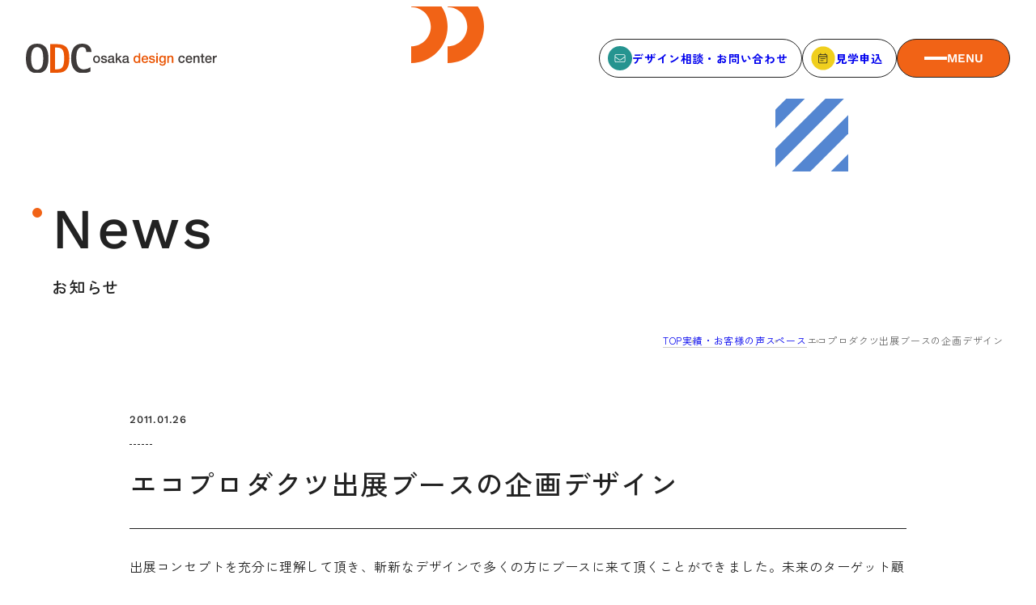

--- FILE ---
content_type: text/html; charset=UTF-8
request_url: https://www.osakadc.jp/performance/530/
body_size: 8521
content:
<!DOCTYPE html>
<html lang="ja">

<head>
  <meta charset="UTF-8">
  <meta name="SKYPE_TOOLBAR" content="SKYPE_TOOLBAR_PARSER_COMPATIBLE">
  <meta name="format-detection" content="telephone=no">
  <meta name="viewport" content="width=device-width, initial-scale=1">
  <!-- Google Tag Manager -->
  <script>(function(w,d,s,l,i){w[l]=w[l]||[];w[l].push({'gtm.start':
  new Date().getTime(),event:'gtm.js'});var f=d.getElementsByTagName(s)[0],
  j=d.createElement(s),dl=l!='dataLayer'?'&l='+l:'';j.async=true;j.src=
  'https://www.googletagmanager.com/gtm.js?id='+i+dl;f.parentNode.insertBefore(j,f);
  })(window,document,'script','dataLayer','GTM-NHJSN6PV');</script>
  <!-- End Google Tag Manager -->
  <link rel="shortcut icon" type="image/vnd.microsoft.icon" href="https://www.osakadc.jp/favicon.ico">
  <link rel="icon" type="image/vnd.microsoft.icon" href="https://www.osakadc.jp/favicon.ico">
  <link rel="shortcut icon" type="image/x-icon" href="https://www.osakadc.jp/favicon.ico">
  <link rel="apple-touch-icon-precomposed" sizes="152x152" href="https://www.osakadc.jp/webclip.jpg">
  <meta name='robots' content='index, follow, max-image-preview:large, max-snippet:-1, max-video-preview:-1' />
	<style>img:is([sizes="auto" i], [sizes^="auto," i]) { contain-intrinsic-size: 3000px 1500px }</style>
	
	<!-- This site is optimized with the Yoast SEO plugin v25.0 - https://yoast.com/wordpress/plugins/seo/ -->
	<title>【山陽製紙（株） × （有）マーシーデザインズ】エコプロダクツ出展ブースの企画デザイン | 一般財団法人 大阪デザインセンター</title>
	<meta name="description" content="出展コンセプトを充分に理解して頂き、斬新なデザインで多くの方にブースに来て頂くことができました。未来のターゲット顧客への情報収集、発信という目的を充分に果たした" />
	<link rel="canonical" href="https://www.osakadc.jp/performance/530/" />
	<meta property="og:locale" content="ja_JP" />
	<meta property="og:type" content="article" />
	<meta property="og:title" content="【山陽製紙（株） × （有）マーシーデザインズ】エコプロダクツ出展ブースの企画デザイン | 一般財団法人 大阪デザインセンター" />
	<meta property="og:description" content="出展コンセプトを充分に理解して頂き、斬新なデザインで多くの方にブースに来て頂くことができました。未来のターゲット顧客への情報収集、発信という目的を充分に果たした" />
	<meta property="og:url" content="https://www.osakadc.jp/performance/530/" />
	<meta property="og:site_name" content="一般財団法人 大阪デザインセンター" />
	<meta property="article:publisher" content="https://www.facebook.com/osakadesigncenter/" />
	<meta property="article:modified_time" content="2020-10-01T08:59:27+00:00" />
	<meta property="og:image" content="https://www.osakadc.jp/wp/wp-content/uploads/2011/01/space09.jpg" />
	<meta property="og:image:width" content="658" />
	<meta property="og:image:height" content="493" />
	<meta property="og:image:type" content="image/jpeg" />
	<meta name="twitter:card" content="summary_large_image" />
	<meta name="twitter:site" content="@odc_osakadesign" />
	<script type="application/ld+json" class="yoast-schema-graph">{"@context":"https://schema.org","@graph":[{"@type":"WebPage","@id":"https://www.osakadc.jp/performance/530/","url":"https://www.osakadc.jp/performance/530/","name":"【山陽製紙（株） × （有）マーシーデザインズ】エコプロダクツ出展ブースの企画デザイン | 一般財団法人 大阪デザインセンター","isPartOf":{"@id":"https://www.osakadc.jp/#website"},"primaryImageOfPage":{"@id":"https://www.osakadc.jp/performance/530/#primaryimage"},"image":{"@id":"https://www.osakadc.jp/performance/530/#primaryimage"},"thumbnailUrl":"https://www.osakadc.jp/wp/wp-content/uploads/2011/01/space09.jpg","datePublished":"2011-01-26T02:54:56+00:00","dateModified":"2020-10-01T08:59:27+00:00","description":"出展コンセプトを充分に理解して頂き、斬新なデザインで多くの方にブースに来て頂くことができました。未来のターゲット顧客への情報収集、発信という目的を充分に果たした","breadcrumb":{"@id":"https://www.osakadc.jp/performance/530/#breadcrumb"},"inLanguage":"ja","potentialAction":[{"@type":"ReadAction","target":["https://www.osakadc.jp/performance/530/"]}]},{"@type":"ImageObject","inLanguage":"ja","@id":"https://www.osakadc.jp/performance/530/#primaryimage","url":"https://www.osakadc.jp/wp/wp-content/uploads/2011/01/space09.jpg","contentUrl":"https://www.osakadc.jp/wp/wp-content/uploads/2011/01/space09.jpg","width":658,"height":493},{"@type":"BreadcrumbList","@id":"https://www.osakadc.jp/performance/530/#breadcrumb","itemListElement":[{"@type":"ListItem","position":1,"name":"TOP","item":"https://www.osakadc.jp/"},{"@type":"ListItem","position":2,"name":"実績・お客様の声","item":"https://www.osakadc.jp/performance/"},{"@type":"ListItem","position":3,"name":"スペース","item":"https://www.osakadc.jp/performance_cat/space/"},{"@type":"ListItem","position":4,"name":"エコプロダクツ出展ブースの企画デザイン"}]},{"@type":"WebSite","@id":"https://www.osakadc.jp/#website","url":"https://www.osakadc.jp/","name":"一般財団法人 大阪デザインセンター","description":"創立60周年を迎える日本国内で最も歴史のあるデザインセンターです。","potentialAction":[{"@type":"SearchAction","target":{"@type":"EntryPoint","urlTemplate":"https://www.osakadc.jp/?s={search_term_string}"},"query-input":{"@type":"PropertyValueSpecification","valueRequired":true,"valueName":"search_term_string"}}],"inLanguage":"ja"}]}</script>
	<!-- / Yoast SEO plugin. -->


<script type="text/javascript">
/* <![CDATA[ */
window._wpemojiSettings = {"baseUrl":"https:\/\/s.w.org\/images\/core\/emoji\/15.0.3\/72x72\/","ext":".png","svgUrl":"https:\/\/s.w.org\/images\/core\/emoji\/15.0.3\/svg\/","svgExt":".svg","source":{"concatemoji":"https:\/\/www.osakadc.jp\/wp\/wp-includes\/js\/wp-emoji-release.min.js?ver=6.7.4"}};
/*! This file is auto-generated */
!function(i,n){var o,s,e;function c(e){try{var t={supportTests:e,timestamp:(new Date).valueOf()};sessionStorage.setItem(o,JSON.stringify(t))}catch(e){}}function p(e,t,n){e.clearRect(0,0,e.canvas.width,e.canvas.height),e.fillText(t,0,0);var t=new Uint32Array(e.getImageData(0,0,e.canvas.width,e.canvas.height).data),r=(e.clearRect(0,0,e.canvas.width,e.canvas.height),e.fillText(n,0,0),new Uint32Array(e.getImageData(0,0,e.canvas.width,e.canvas.height).data));return t.every(function(e,t){return e===r[t]})}function u(e,t,n){switch(t){case"flag":return n(e,"\ud83c\udff3\ufe0f\u200d\u26a7\ufe0f","\ud83c\udff3\ufe0f\u200b\u26a7\ufe0f")?!1:!n(e,"\ud83c\uddfa\ud83c\uddf3","\ud83c\uddfa\u200b\ud83c\uddf3")&&!n(e,"\ud83c\udff4\udb40\udc67\udb40\udc62\udb40\udc65\udb40\udc6e\udb40\udc67\udb40\udc7f","\ud83c\udff4\u200b\udb40\udc67\u200b\udb40\udc62\u200b\udb40\udc65\u200b\udb40\udc6e\u200b\udb40\udc67\u200b\udb40\udc7f");case"emoji":return!n(e,"\ud83d\udc26\u200d\u2b1b","\ud83d\udc26\u200b\u2b1b")}return!1}function f(e,t,n){var r="undefined"!=typeof WorkerGlobalScope&&self instanceof WorkerGlobalScope?new OffscreenCanvas(300,150):i.createElement("canvas"),a=r.getContext("2d",{willReadFrequently:!0}),o=(a.textBaseline="top",a.font="600 32px Arial",{});return e.forEach(function(e){o[e]=t(a,e,n)}),o}function t(e){var t=i.createElement("script");t.src=e,t.defer=!0,i.head.appendChild(t)}"undefined"!=typeof Promise&&(o="wpEmojiSettingsSupports",s=["flag","emoji"],n.supports={everything:!0,everythingExceptFlag:!0},e=new Promise(function(e){i.addEventListener("DOMContentLoaded",e,{once:!0})}),new Promise(function(t){var n=function(){try{var e=JSON.parse(sessionStorage.getItem(o));if("object"==typeof e&&"number"==typeof e.timestamp&&(new Date).valueOf()<e.timestamp+604800&&"object"==typeof e.supportTests)return e.supportTests}catch(e){}return null}();if(!n){if("undefined"!=typeof Worker&&"undefined"!=typeof OffscreenCanvas&&"undefined"!=typeof URL&&URL.createObjectURL&&"undefined"!=typeof Blob)try{var e="postMessage("+f.toString()+"("+[JSON.stringify(s),u.toString(),p.toString()].join(",")+"));",r=new Blob([e],{type:"text/javascript"}),a=new Worker(URL.createObjectURL(r),{name:"wpTestEmojiSupports"});return void(a.onmessage=function(e){c(n=e.data),a.terminate(),t(n)})}catch(e){}c(n=f(s,u,p))}t(n)}).then(function(e){for(var t in e)n.supports[t]=e[t],n.supports.everything=n.supports.everything&&n.supports[t],"flag"!==t&&(n.supports.everythingExceptFlag=n.supports.everythingExceptFlag&&n.supports[t]);n.supports.everythingExceptFlag=n.supports.everythingExceptFlag&&!n.supports.flag,n.DOMReady=!1,n.readyCallback=function(){n.DOMReady=!0}}).then(function(){return e}).then(function(){var e;n.supports.everything||(n.readyCallback(),(e=n.source||{}).concatemoji?t(e.concatemoji):e.wpemoji&&e.twemoji&&(t(e.twemoji),t(e.wpemoji)))}))}((window,document),window._wpemojiSettings);
/* ]]> */
</script>
<style id='wp-emoji-styles-inline-css' type='text/css'>

	img.wp-smiley, img.emoji {
		display: inline !important;
		border: none !important;
		box-shadow: none !important;
		height: 1em !important;
		width: 1em !important;
		margin: 0 0.07em !important;
		vertical-align: -0.1em !important;
		background: none !important;
		padding: 0 !important;
	}
</style>
<link rel='stylesheet' id='wp-block-library-css' href='https://www.osakadc.jp/wp/wp-includes/css/dist/block-library/style.min.css?ver=6.7.4' type='text/css' media='all' />
<style id='classic-theme-styles-inline-css' type='text/css'>
/*! This file is auto-generated */
.wp-block-button__link{color:#fff;background-color:#32373c;border-radius:9999px;box-shadow:none;text-decoration:none;padding:calc(.667em + 2px) calc(1.333em + 2px);font-size:1.125em}.wp-block-file__button{background:#32373c;color:#fff;text-decoration:none}
</style>
<style id='global-styles-inline-css' type='text/css'>
:root{--wp--preset--aspect-ratio--square: 1;--wp--preset--aspect-ratio--4-3: 4/3;--wp--preset--aspect-ratio--3-4: 3/4;--wp--preset--aspect-ratio--3-2: 3/2;--wp--preset--aspect-ratio--2-3: 2/3;--wp--preset--aspect-ratio--16-9: 16/9;--wp--preset--aspect-ratio--9-16: 9/16;--wp--preset--color--black: #000000;--wp--preset--color--cyan-bluish-gray: #abb8c3;--wp--preset--color--white: #ffffff;--wp--preset--color--pale-pink: #f78da7;--wp--preset--color--vivid-red: #cf2e2e;--wp--preset--color--luminous-vivid-orange: #ff6900;--wp--preset--color--luminous-vivid-amber: #fcb900;--wp--preset--color--light-green-cyan: #7bdcb5;--wp--preset--color--vivid-green-cyan: #00d084;--wp--preset--color--pale-cyan-blue: #8ed1fc;--wp--preset--color--vivid-cyan-blue: #0693e3;--wp--preset--color--vivid-purple: #9b51e0;--wp--preset--gradient--vivid-cyan-blue-to-vivid-purple: linear-gradient(135deg,rgba(6,147,227,1) 0%,rgb(155,81,224) 100%);--wp--preset--gradient--light-green-cyan-to-vivid-green-cyan: linear-gradient(135deg,rgb(122,220,180) 0%,rgb(0,208,130) 100%);--wp--preset--gradient--luminous-vivid-amber-to-luminous-vivid-orange: linear-gradient(135deg,rgba(252,185,0,1) 0%,rgba(255,105,0,1) 100%);--wp--preset--gradient--luminous-vivid-orange-to-vivid-red: linear-gradient(135deg,rgba(255,105,0,1) 0%,rgb(207,46,46) 100%);--wp--preset--gradient--very-light-gray-to-cyan-bluish-gray: linear-gradient(135deg,rgb(238,238,238) 0%,rgb(169,184,195) 100%);--wp--preset--gradient--cool-to-warm-spectrum: linear-gradient(135deg,rgb(74,234,220) 0%,rgb(151,120,209) 20%,rgb(207,42,186) 40%,rgb(238,44,130) 60%,rgb(251,105,98) 80%,rgb(254,248,76) 100%);--wp--preset--gradient--blush-light-purple: linear-gradient(135deg,rgb(255,206,236) 0%,rgb(152,150,240) 100%);--wp--preset--gradient--blush-bordeaux: linear-gradient(135deg,rgb(254,205,165) 0%,rgb(254,45,45) 50%,rgb(107,0,62) 100%);--wp--preset--gradient--luminous-dusk: linear-gradient(135deg,rgb(255,203,112) 0%,rgb(199,81,192) 50%,rgb(65,88,208) 100%);--wp--preset--gradient--pale-ocean: linear-gradient(135deg,rgb(255,245,203) 0%,rgb(182,227,212) 50%,rgb(51,167,181) 100%);--wp--preset--gradient--electric-grass: linear-gradient(135deg,rgb(202,248,128) 0%,rgb(113,206,126) 100%);--wp--preset--gradient--midnight: linear-gradient(135deg,rgb(2,3,129) 0%,rgb(40,116,252) 100%);--wp--preset--font-size--small: 13px;--wp--preset--font-size--medium: 20px;--wp--preset--font-size--large: 36px;--wp--preset--font-size--x-large: 42px;--wp--preset--spacing--20: 0.44rem;--wp--preset--spacing--30: 0.67rem;--wp--preset--spacing--40: 1rem;--wp--preset--spacing--50: 1.5rem;--wp--preset--spacing--60: 2.25rem;--wp--preset--spacing--70: 3.38rem;--wp--preset--spacing--80: 5.06rem;--wp--preset--shadow--natural: 6px 6px 9px rgba(0, 0, 0, 0.2);--wp--preset--shadow--deep: 12px 12px 50px rgba(0, 0, 0, 0.4);--wp--preset--shadow--sharp: 6px 6px 0px rgba(0, 0, 0, 0.2);--wp--preset--shadow--outlined: 6px 6px 0px -3px rgba(255, 255, 255, 1), 6px 6px rgba(0, 0, 0, 1);--wp--preset--shadow--crisp: 6px 6px 0px rgba(0, 0, 0, 1);}:where(.is-layout-flex){gap: 0.5em;}:where(.is-layout-grid){gap: 0.5em;}body .is-layout-flex{display: flex;}.is-layout-flex{flex-wrap: wrap;align-items: center;}.is-layout-flex > :is(*, div){margin: 0;}body .is-layout-grid{display: grid;}.is-layout-grid > :is(*, div){margin: 0;}:where(.wp-block-columns.is-layout-flex){gap: 2em;}:where(.wp-block-columns.is-layout-grid){gap: 2em;}:where(.wp-block-post-template.is-layout-flex){gap: 1.25em;}:where(.wp-block-post-template.is-layout-grid){gap: 1.25em;}.has-black-color{color: var(--wp--preset--color--black) !important;}.has-cyan-bluish-gray-color{color: var(--wp--preset--color--cyan-bluish-gray) !important;}.has-white-color{color: var(--wp--preset--color--white) !important;}.has-pale-pink-color{color: var(--wp--preset--color--pale-pink) !important;}.has-vivid-red-color{color: var(--wp--preset--color--vivid-red) !important;}.has-luminous-vivid-orange-color{color: var(--wp--preset--color--luminous-vivid-orange) !important;}.has-luminous-vivid-amber-color{color: var(--wp--preset--color--luminous-vivid-amber) !important;}.has-light-green-cyan-color{color: var(--wp--preset--color--light-green-cyan) !important;}.has-vivid-green-cyan-color{color: var(--wp--preset--color--vivid-green-cyan) !important;}.has-pale-cyan-blue-color{color: var(--wp--preset--color--pale-cyan-blue) !important;}.has-vivid-cyan-blue-color{color: var(--wp--preset--color--vivid-cyan-blue) !important;}.has-vivid-purple-color{color: var(--wp--preset--color--vivid-purple) !important;}.has-black-background-color{background-color: var(--wp--preset--color--black) !important;}.has-cyan-bluish-gray-background-color{background-color: var(--wp--preset--color--cyan-bluish-gray) !important;}.has-white-background-color{background-color: var(--wp--preset--color--white) !important;}.has-pale-pink-background-color{background-color: var(--wp--preset--color--pale-pink) !important;}.has-vivid-red-background-color{background-color: var(--wp--preset--color--vivid-red) !important;}.has-luminous-vivid-orange-background-color{background-color: var(--wp--preset--color--luminous-vivid-orange) !important;}.has-luminous-vivid-amber-background-color{background-color: var(--wp--preset--color--luminous-vivid-amber) !important;}.has-light-green-cyan-background-color{background-color: var(--wp--preset--color--light-green-cyan) !important;}.has-vivid-green-cyan-background-color{background-color: var(--wp--preset--color--vivid-green-cyan) !important;}.has-pale-cyan-blue-background-color{background-color: var(--wp--preset--color--pale-cyan-blue) !important;}.has-vivid-cyan-blue-background-color{background-color: var(--wp--preset--color--vivid-cyan-blue) !important;}.has-vivid-purple-background-color{background-color: var(--wp--preset--color--vivid-purple) !important;}.has-black-border-color{border-color: var(--wp--preset--color--black) !important;}.has-cyan-bluish-gray-border-color{border-color: var(--wp--preset--color--cyan-bluish-gray) !important;}.has-white-border-color{border-color: var(--wp--preset--color--white) !important;}.has-pale-pink-border-color{border-color: var(--wp--preset--color--pale-pink) !important;}.has-vivid-red-border-color{border-color: var(--wp--preset--color--vivid-red) !important;}.has-luminous-vivid-orange-border-color{border-color: var(--wp--preset--color--luminous-vivid-orange) !important;}.has-luminous-vivid-amber-border-color{border-color: var(--wp--preset--color--luminous-vivid-amber) !important;}.has-light-green-cyan-border-color{border-color: var(--wp--preset--color--light-green-cyan) !important;}.has-vivid-green-cyan-border-color{border-color: var(--wp--preset--color--vivid-green-cyan) !important;}.has-pale-cyan-blue-border-color{border-color: var(--wp--preset--color--pale-cyan-blue) !important;}.has-vivid-cyan-blue-border-color{border-color: var(--wp--preset--color--vivid-cyan-blue) !important;}.has-vivid-purple-border-color{border-color: var(--wp--preset--color--vivid-purple) !important;}.has-vivid-cyan-blue-to-vivid-purple-gradient-background{background: var(--wp--preset--gradient--vivid-cyan-blue-to-vivid-purple) !important;}.has-light-green-cyan-to-vivid-green-cyan-gradient-background{background: var(--wp--preset--gradient--light-green-cyan-to-vivid-green-cyan) !important;}.has-luminous-vivid-amber-to-luminous-vivid-orange-gradient-background{background: var(--wp--preset--gradient--luminous-vivid-amber-to-luminous-vivid-orange) !important;}.has-luminous-vivid-orange-to-vivid-red-gradient-background{background: var(--wp--preset--gradient--luminous-vivid-orange-to-vivid-red) !important;}.has-very-light-gray-to-cyan-bluish-gray-gradient-background{background: var(--wp--preset--gradient--very-light-gray-to-cyan-bluish-gray) !important;}.has-cool-to-warm-spectrum-gradient-background{background: var(--wp--preset--gradient--cool-to-warm-spectrum) !important;}.has-blush-light-purple-gradient-background{background: var(--wp--preset--gradient--blush-light-purple) !important;}.has-blush-bordeaux-gradient-background{background: var(--wp--preset--gradient--blush-bordeaux) !important;}.has-luminous-dusk-gradient-background{background: var(--wp--preset--gradient--luminous-dusk) !important;}.has-pale-ocean-gradient-background{background: var(--wp--preset--gradient--pale-ocean) !important;}.has-electric-grass-gradient-background{background: var(--wp--preset--gradient--electric-grass) !important;}.has-midnight-gradient-background{background: var(--wp--preset--gradient--midnight) !important;}.has-small-font-size{font-size: var(--wp--preset--font-size--small) !important;}.has-medium-font-size{font-size: var(--wp--preset--font-size--medium) !important;}.has-large-font-size{font-size: var(--wp--preset--font-size--large) !important;}.has-x-large-font-size{font-size: var(--wp--preset--font-size--x-large) !important;}
:where(.wp-block-post-template.is-layout-flex){gap: 1.25em;}:where(.wp-block-post-template.is-layout-grid){gap: 1.25em;}
:where(.wp-block-columns.is-layout-flex){gap: 2em;}:where(.wp-block-columns.is-layout-grid){gap: 2em;}
:root :where(.wp-block-pullquote){font-size: 1.5em;line-height: 1.6;}
</style>
<link rel='stylesheet' id='common_style-css' href='https://www.osakadc.jp/css/common.css?ver=6.7.4' type='text/css' media='all' />
<link rel='stylesheet' id='post_style-css' href='https://www.osakadc.jp/css/post.css?ver=6.7.4' type='text/css' media='all' />
<link rel='stylesheet' id='main-style-css' href='https://www.osakadc.jp/wp/wp-content/themes/najimi/style.css?ver=6.7.4' type='text/css' media='all' />
<link rel='stylesheet' id='tablepress-default-css' href='https://www.osakadc.jp/wp/wp-content/tablepress-combined.min.css?ver=11' type='text/css' media='all' />
<link rel="https://api.w.org/" href="https://www.osakadc.jp/wp-json/" /><link rel="alternate" title="JSON" type="application/json" href="https://www.osakadc.jp/wp-json/wp/v2/performance/530" /><link rel="EditURI" type="application/rsd+xml" title="RSD" href="https://www.osakadc.jp/wp/xmlrpc.php?rsd" />
<meta name="generator" content="WordPress 6.7.4" />
<link rel='shortlink' href='https://www.osakadc.jp/?p=530' />
<link rel="alternate" title="oEmbed (JSON)" type="application/json+oembed" href="https://www.osakadc.jp/wp-json/oembed/1.0/embed?url=https%3A%2F%2Fwww.osakadc.jp%2Fperformance%2F530%2F" />
<link rel="alternate" title="oEmbed (XML)" type="text/xml+oembed" href="https://www.osakadc.jp/wp-json/oembed/1.0/embed?url=https%3A%2F%2Fwww.osakadc.jp%2Fperformance%2F530%2F&#038;format=xml" />
<style type="text/css">.blue-message {
background: none repeat scroll 0 0 #3399ff;
    color: #ffffff;
    text-shadow: none;
    font-size: 14px;
    line-height: 24px;
    padding: 10px;
} 
.green-message {
background: none repeat scroll 0 0 #8cc14c;
    color: #ffffff;
    text-shadow: none;
    font-size: 14px;
    line-height: 24px;
    padding: 10px;
} 
.orange-message {
background: none repeat scroll 0 0 #faa732;
    color: #ffffff;
    text-shadow: none;
    font-size: 14px;
    line-height: 24px;
    padding: 10px;
} 
.red-message {
background: none repeat scroll 0 0 #da4d31;
    color: #ffffff;
    text-shadow: none;
    font-size: 14px;
    line-height: 24px;
    padding: 10px;
} 
.grey-message {
background: none repeat scroll 0 0 #53555c;
    color: #ffffff;
    text-shadow: none;
    font-size: 14px;
    line-height: 24px;
    padding: 10px;
} 
.left-block {
background: none repeat scroll 0 0px, radial-gradient(ellipse at center center, #ffffff 0%, #f2f2f2 100%) repeat scroll 0 0 rgba(0, 0, 0, 0);
    color: #8b8e97;
    padding: 10px;
    margin: 10px;
    float: left;
} 
.right-block {
background: none repeat scroll 0 0px, radial-gradient(ellipse at center center, #ffffff 0%, #f2f2f2 100%) repeat scroll 0 0 rgba(0, 0, 0, 0);
    color: #8b8e97;
    padding: 10px;
    margin: 10px;
    float: right;
} 
.blockquotes {
background: none;
    border-left: 5px solid #f1f1f1;
    color: #8B8E97;
    font-size: 14px;
    font-style: italic;
    line-height: 22px;
    padding-left: 15px;
    padding: 10px;
    width: 60%;
    float: left;
} 
</style>  
  <!-- Ptengine Tag -->
  <script src="https://js.ptengine.jp/78cu8zrw.js"></script>
  <!-- End Ptengine Tag -->
  <style>
    body {
      opacity: 0;
    }
  </style>
</head>

<body id="js-body" style="opacity: 0">
  <!-- Google Tag Manager (noscript) -->
  <noscript><iframe src="https://www.googletagmanager.com/ns.html?id=GTM-NHJSN6PV"
  height="0" width="0" style="display:none;visibility:hidden"></iframe></noscript>
  <!-- End Google Tag Manager (noscript) -->
    <div class="l-page">
      <header class="l-header" id="js-header">
        <a href="https://www.osakadc.jp/" class="l-header__logo">
          <img src="/img/common/logo.svg" alt="大阪デザインセンター" width="236" height="36" />
        </a>
        <ul class="l-header__list">
          <li>
            <a href="https://www.osakadc.jp/contact/" class="l-header__button">
              <img
                src="/img/common/icon_mail.svg"
                alt=""
                width="30"
                height="30"
                class="icon"
              />
              デザイン相談・お問い合わせ
            </a>
          </li>
          <li>
            <a href="https://select-type.com/e/?id=xH5BCVsuYaE" target="_blank" class="l-header__button">
              <img
                src="/img/common/icon_schedule.svg"
                alt=""
                width="30"
                height="30"
                class="icon"
              />
              見学申込
            </a>
          </li>
          <li>
            <button
              class="l-header__button l-header__button--menu"
              id="js-menu"
            >
              <span class="l-header__line"></span>
              <span class="text">
                <span class="menu">MENU</span>
                <span class="close">CLOSE</span>
              </span>
            </button>
          </li>
        </ul>
      </header>
      <nav class="l-navigation" id="js-navigation">
        <div class="l-container">
          <div class="l-navigation__in">
            <div class="l-navigation__pc_menu">
              <div class="block">
                <p class="title">
                  <span class="en">About ODC</span>
                  <span class="jp">大阪デザインセンターについて</span>
                </p>
                <ul class="list">
                <li><a href="https://www.osakadc.jp/about/">大阪デザインセンターとは</a></li>
                <li><a href="https://www.osakadc.jp/about/design/">デザイン経営とは</a></li>
                <li><a href="https://www.osakadc.jp/about/history/">沿革</a></li>
                <li><a href="https://www.osakadc.jp/about/access/">アクセス</a></li>
                </ul>
              </div>
              <div class="block">
                <p class="title">
                  <span class="en">service</span>
                  <span class="jp">サービス</span>
                </p>
                <ul class="list">
                  <li><a href="https://www.osakadc.jp/service/">サービスTOP</a></li>
                  <li><a href="https://www.osakadc.jp/service/advisory/">ODCデザイン相談デスク</a></li>
                  <li><a href="https://www.osakadc.jp/service/consulting/">ODCデザインコンサルティング</a></li>
                  <li><a href="https://www.osakadc.jp/service/coworking/">コワーキング／貸会議室・レンタルスペース</a></li>
                  <li><a href="https://www.osakadc.jp/service/certification/">デザイン経営パートナー認定制度</a></li>
                  <li><a href="https://www.osakadc.jp/service/seminar/">セミナー</a></li>
                  <li><a href="https://www.osakadc.jp/service/training/">企業研修</a></li>
                  <li><a href="https://www.osakadc.jp/service/matching/">ODCクラウドソーシング</a></li>
                </ul>
              </div>
              <div class="block">
                <p class="title">
                  <span class="en">seminar</span>
                  <span class="jp">セミナー</span>
                </p>
                <ul class="list">
                  <li><a href="https://www.osakadc.jp/seminar-event/">セミナーTOP</a></li>
                  <li><a href="https://www.osakadc.jp/event_category/seminar/">セミナー</a></li>
                  <li><a href="https://www.osakadc.jp/event_category/salon/">SEMBAサロン</a></li>
                  <li><a href="https://www.osakadc.jp/event_category/event/">イベント</a></li>
                </ul>
              </div>
              <div class="block">
                <p class="title">
                  <span class="en">Member</span>
                  <span class="jp">会員</span>
                </p>
                <ul class="list">
                <li><a href="https://www.osakadc.jp/member/">会員について</a></li>
                <li><a href="https://www.osakadc.jp/member/member-list/">会員一覧</a></li>
                <li><a href="https://www.osakadc.jp/voice/">会員の声</a></li>
                </ul>
              </div>
            </div>
            <div class="l-navigation__sp_menu">
              <div class="js-accordion_trg">
                <span class="parent">大阪デザインセンターについて</span>
                <ul class="child js-accordion_body">
                  <li><a href="https://www.osakadc.jp/about/">大阪デザインセンターとは</a></li>
                  <li><a href="https://www.osakadc.jp/about/design/">デザイン経営とは</a></li>
                  <li><a href="https://www.osakadc.jp/about/history/">沿革</a></li>
                  <li><a href="https://www.osakadc.jp/about/access/">アクセス</a></li>
                </ul>
              </div>
              <div class="js-accordion_trg">
                <span class="parent">サービス</span>
                <ul class="child js-accordion_body">
                  <li><a href="https://www.osakadc.jp/service/">サービスTOP</a></li>
                  <li><a href="https://www.osakadc.jp/service/advisory/">ODCデザイン相談デスク</a></li>
                  <li><a href="https://www.osakadc.jp/service/consulting/">ODCデザインコンサルティング</a></li>
                  <li><a href="https://www.osakadc.jp/service/coworking/">コワーキング／貸会議室・レンタルスペース</a></li>
                  <li><a href="https://www.osakadc.jp/service/certification/">デザイン経営パートナー認定制度</a></li>
                  <li><a href="https://www.osakadc.jp/service/seminar/">セミナー</a></li>
                  <li><a href="https://www.osakadc.jp/service/training/">企業研修</a></li>
                  <li><a href="https://www.osakadc.jp/service/matching/">ODCビジネスマッチング</a></li>
                </ul>
              </div>
              <div class="js-accordion_trg">
                <span class="parent">セミナー</span>
                <ul class="child js-accordion_body">
                  <li><a href="https://www.osakadc.jp/seminar-event/">セミナーTOP</a></li>
                  <li><a href="https://www.osakadc.jp/event_category/seminar/">セミナー</a></li>
                  <li><a href="https://www.osakadc.jp/event_category/salon/">SEMBAサロン</a></li>
                  <li><a href="https://www.osakadc.jp/event_category/event/">イベント</a></li>
                </ul>
              </div>
              <a class="parent" href="https://www.osakadc.jp/news/">お知らせ</a>
              <a class="parent" href="https://www.osakadc.jp/column/">デザインコラム</a>
              <a class="parent" href="https://www.osakadc.jp/faq/">よくある質問</a>
              <div class="js-accordion_trg">
                <span class="parent">会員</span>
                <ul class="child js-accordion_body">
                  <li><a href="https://www.osakadc.jp/member/">会員について</a></li>
                  <li><a href="https://www.osakadc.jp/member/member-list/">会員一覧</a></li>
                  <li><a href="https://www.osakadc.jp/voice/">会員の声</a></li>
                </ul>
              </div>
            </div>
            <div class="l-navigation__bottom">
              <ul class="l-navigation__sub">
                <li>
                  <a href="https://www.osakadc.jp/news/"><span class="arrow"></span>お知らせ</a>
                </li>
                <li>
                  <a href="https://www.osakadc.jp/column/"><span class="arrow"></span>デザインコラム</a>
                </li>
                <li>
                  <a href="https://www.osakadc.jp/faq/"><span class="arrow"></span>よくある質問</a>
                </li>
              </ul>
              <ul class="l-navigation__other">
                <li><a href="https://www.osakadc.jp/mailmagazine/">メルマガ登録</a></li>
                <li><a href="https://www.osakadc.jp/organization/">デザイン団体・機関一覧</a></li>
                <li><a href="https://www.osakadc.jp/school/">関西デザイン学校一覧</a></li>
                <li><a href="https://www.osakadc.jp/privacy/">プライバシーポリシー</a></li>
                <li><a href="https://www.osakadc.jp/social/">ソーシャルメディアポリシー</a></li>
              </ul>
              <ul class="l-navigation__contact">
                <li>
                  <a href="https://select-type.com/member/login/?mi=xTDsW7v2f7o" target="_blank">
                    <img
                      src="/img/common/icon_login.svg"
                      alt=""
                      width="30"
                      height="30"
                      class="icon"
                    />会員ログイン</a
                  >
                </li>
                <li>
                  <a href="https://www.osakadc.jp/contact/">
                    <img
                      src="/img/common/icon_mail.svg"
                      alt=""
                      width="30"
                      height="30"
                      class="icon"
                    />デザイン相談<br />お問い合わせ</a
                  >
                </li>
                <li>
                  <a href="https://select-type.com/e/?id=xH5BCVsuYaE" target="_blank">
                    <img
                      src="/img/common/icon_schedule.svg"
                      alt=""
                      width="30"
                      height="30"
                      class="icon"
                    />見学申込</a
                  >
                </li>
              </ul>
              <a href="https://service.osakadc.jp/" target="_blank" class="l-navigation__banner">
                <span class="line">ブランディングのご相談</span><br />
                <span class="line">ビジネスマッチングはこちら</span>
                <span class="button">サービス<br class="u-hide_pc" />サイトへ</span>
              </a>
              <div class="l-navigation__buttons">
                <a href="https://select-type.com/member/login/?mi=xTDsW7v2f7o" target="_blank" class="login"
                  ><img
                    src="/img/common/icon_user.svg"
                    alt=""
                    width="16"
                    height="18"
                    class="icon"
                  />会員ログイン</a
                >
                <a
                  href="https://www.facebook.com/osakadesigncenter/"
                  class="sns"
                  target="_blank"
                  ><img
                    src="/img/common/icon_facebook.svg"
                    alt="Facebook"
                    width="20"
                    height="20"
                    class="facebook"
                /></a>
                <a
                  href="https://www.instagram.com/osakadesigncenter/"
                  class="sns"
                  target="_blank"
                  ><img
                    src="/img/common/icon_insta.svg"
                    alt="Instagram"
                    width="18"
                    height="18"
                    class="insta"
                /></a>
                <a
                  href="https://twitter.com/odc_osakadesign"
                  class="sns"
                  target="_blank"
                  ><img
                    src="/img/common/icon_x.svg"
                    alt="X"
                    width="15"
                    height="15"
                    class="x"
                /></a>
                <a href="https://note.com/osakadc" class="sns" target="_blank"
                  ><img
                    src="/img/common/icon_note.svg"
                    alt="note"
                    width="28"
                    height="227"
                    class="note"
                /></a>
              </div>
              <p class="l-navigation__copyright">© 2026 osaka design center.</p>
            </div>
          </div>
        </div>
      </nav>
      <main class="l-main">
        
<div class="l-container">
  <div class="l-page_head l-page_head--">
    <h1 class="l-page_head__title">
      <span class="circle"></span>
      <span class="en">News</span>
      <span class="jp">お知らせ</span>
    </h1>
    <div id="breadcrumbs" class="c-breadcrumb"><span><span><a href="https://www.osakadc.jp/">TOP</a></span>  <span><a href="https://www.osakadc.jp/performance/">実績・お客様の声</a></span>  <span><a href="https://www.osakadc.jp/performance_cat/space/">スペース</a></span>  <span class="breadcrumb_last" aria-current="page">エコプロダクツ出展ブースの企画デザイン</span></span></div>        <div class="l-page_head__shape l-page_head__shape--semicircle">
      <img
        src="/img/common/shape_semicircle.svg"
        alt=""
        class="u-shape"
        width="90"
        height="90"
      />
    </div>
    <div class="l-page_head__shape l-page_head__shape--square">
      <img
        src="/img/common/shape_square.svg"
        alt=""
        class="u-shape"
        width="90"
        height="90"
      />
    </div>
    <div class="l-page_head__shape l-page_head__shape--line">
      <img
        src="/img/common/shape_line.svg"
        alt=""
        class="u-shape"
        width="90"
        height="90"
      />
    </div>
  </div>
</div>
<div class="l-container l-container--small">
  <div class="p-article">
          <div class="p-article__content">
        <time datatime="2011-01-26">2011.01.26</time>
        <h1>エコプロダクツ出展ブースの企画デザイン</h1>
        出展コンセプトを充分に理解して頂き、斬新なデザインで多くの方にブースに来て頂くことができました。未来のターゲット顧客への情報収集、発信という目的を充分に果たした上、商談にもつながりました。      </div>
      <div class="p-article__back">
        <a href="../" class="c-button"
          >一覧に戻る<span class="c-button__arrow"></span
        ></a>
      </div>
      </div>
</div>
  <section class="p-overview">
  <div class="l-container">
    <div class="p-overview__body">
      <div class="p-overview__content">
        <h2 class="p-overview__title">
          <span class="en">Overview</span>
          <span class="jp">一般財団法人 大阪デザインセンター</span>
        </h2>
        <p class="p-overview__address">
          〒541-0055
          <br />
          大阪市中央区船場中央1-3-2-101 <br class="u-hide_pc" />
          船場センタービル2号館1階
        </p>
        <p class="p-overview__address">
          平日 9:30~18:00 （土日祝および年末年始は休館）
        </p>
        <ul class="p-overview__tel">
          <li>Tel.<span class="p-overview__number">06-6265-2260</span></li>
          <li>Fax.<span class="p-overview__number">06-6265-2270</span></li>
        </ul>
        <div class="p-overview__button">
          <a href="/contact/" class="c-button c-button--white"
            >お問い合わせはこちら<span class="c-button__arrow"></span
          ></a>
        </div>
      </div>
      <div class="p-overview__map">
        <iframe
          src="https://www.google.com/maps/embed?pb=!1m14!1m8!1m3!1d13123.688114795294!2d135.5081461!3d34.6819173!3m2!1i1024!2i768!4f13.1!3m3!1m2!1s0x6000e9aca17820b7%3A0x4b293d60384db368!2z5LiA6Iis6LKh5Zuj5rOV5Lq6IOWkp-mYquODh-OCtuOCpOODs-OCu-ODs-OCv-ODvA!5e0!3m2!1sja!2sjp!4v1732194086132!5m2!1sja!2sjp"
          allowFullScreen
          loading="lazy"
          referrerPolicy="no-referrer-when-downgrade"
        ></iframe>
      </div>
    </div>
    <div class="p-overview__shape p-overview__shape--snow">
      <img
        src="/img/common/shape_snow.svg"
        alt=""
        class="u-shape"
        width="90"
        height="90"
      />
    </div>
    <div class="p-overview__shape p-overview__shape--triangle">
      <img
        src="/img/common/shape_triangle.svg"
        alt=""
        class="u-shape"
        width="90"
        height="90"
      />
    </div>
  </div>
</section>
</main>
<div class="u-background u-background--beige">
    <div class="l-container">
      <footer class="l-footer">
        <div class="l-footer__information">
          <p class="l-footer__logo">
            <img src="/img/common/logo.svg" alt="大阪デザインセンター" width="240" height="37">
          </p>
          <a href="https://select-type.com/member/login/?mi=xTDsW7v2f7o" target="_blank" class="l-footer__login">
            <img src="/img/common/icon_user.svg" alt="" width="14" height="17" class="icon">
            会員ログイン
          </a>
          <ul class="l-footer__sns">
            <li><a href="https://www.facebook.com/osakadesigncenter/" target="_blank"><img src="/img/common/icon_facebook.svg" alt="Facebook" width="20" height="20" class="icon facebook"></a></li>
            <li><a href="https://www.instagram.com/osakadesigncenter/" target="_blank"><img src="/img/common/icon_insta.svg" alt="Instagram" width="18" height="18" class="icon insta"></a></li>
            <li><a href="https://twitter.com/odc_osakadesign" target="_blank"><img src="/img/common/icon_x.svg" alt="X" width="15" height="15" class="icon x"></a></li>
            <li><a href="https://note.com/osakadc" target="_blank"><img src="/img/common/icon_note.svg" alt="note" width="28" height="227" class="icon note"></a></li>
          </ul>
        </div>
        <div class="l-footer__navigation">
          <div>
            <span class="l-footer__parent js-accordion_sp">大阪デザインセンターについて</span>
            <div>
              <ul class="l-footer__children">
                <li><a href="https://www.osakadc.jp/about/">大阪デザインセンターとは</a></li>
                <li><a href="https://www.osakadc.jp/about/design/">デザイン経営とは</a></li>
                <li><a href="https://www.osakadc.jp/about/history/">沿革</a></li>
                <li><a href="https://www.osakadc.jp/about/access/">アクセス</a></li>
              </ul>
            </div>
            <a href="https://www.osakadc.jp/service/" class="l-footer__parent">サービス</a>
            <ul class="l-footer__children u-hide_sp">
              <li><a href="https://www.osakadc.jp/service/advisory/">ODCデザイン相談デスク</a></li>
              <li><a href="https://www.osakadc.jp/service/consulting/">ODCデザインコンサルティング</a></li>
              <li><a href="https://www.osakadc.jp/service/coworking/">コワーキング／貸会議室・レンタルスペース</a></li>
              <li><a href="https://www.osakadc.jp/service/certification/">デザイン経営パートナー認定制度</a></li>
              <li><a href="https://www.osakadc.jp/service/seminar/">セミナー</a></li>
              <li><a href="https://www.osakadc.jp/service/training/">企業研修</a></li>
              <li><a href="https://www.osakadc.jp/service/matching/">ODCクラウドソーシング</a></li>
            </ul>
          </div>
          <div>
            <a href="https://www.osakadc.jp/seminar-event/" class="l-footer__parent">セミナー</a>
            <ul class="l-footer__children u-hide_sp">
              <li><a href="https://www.osakadc.jp/event_category/seminar/">セミナー</a></li>
              <li><a href="https://www.osakadc.jp/event_category/salon/">SEMBAサロン</a></li>
              <li><a href="https://www.osakadc.jp/event_category/event/">イベント</a></li>
            </ul>
            <a href="https://www.osakadc.jp/news/" class="l-footer__parent">お知らせ</a>
            <a href="https://www.osakadc.jp/column/" class="l-footer__parent">デザインコラム</a>
            <a href="https://www.osakadc.jp/faq/" class="l-footer__parent">よくある質問</a>
          </div>
          <div>
            <span class="l-footer__parent js-accordion_sp">会員</span>
            <div>
              <ul class="l-footer__children">
                <li><a href="https://www.osakadc.jp/member/">会員について</a></li>
                <li><a href="https://www.osakadc.jp/member/member-list/">会員一覧</a></li>
                <li><a href="https://www.osakadc.jp/voice/">会員の声</a></li>
              </ul>
            </div>
            <ul class="l-footer__sub">
              <li><a href="https://www.osakadc.jp/contact/">お問い合わせ</a></li>
              <li><a href="https://www.osakadc.jp/mailmagazine/">メルマガ登録</a></li>
              <li><a href="https://www.osakadc.jp/organization/">デザイン団体・機関一覧</a></li>
              <li><a href="https://www.osakadc.jp/school/">関西デザイン学校一覧</a></li>
              <li><a href="https://service.osakadc.jp/" target="_blank">ODCデザインコンサルティングサービスサイト</a>
              </li>
            </ul>
          </div>
          <img src="/img/common/illust_footer.png" width="625" height="617" class="l-footer__illust" alt="イラスト"/>
          <ul class="l-footer__policy">
            <li><a href="https://www.osakadc.jp/privacy/">プライバシーポリシー</a></li>
            <li><a href="https://www.osakadc.jp/social/">ソーシャルメディアポリシー</a></li>
          </ul>
            <p class="l-footer__copyright">© 2026 osaka design center. </p>
          </div>
      </footer>
    </div>
  </div>
</div>
<script type="text/javascript" src="https://www.osakadc.jp/js/common.js?ver=6.7.4" id="common_script-js"></script>
<script type="text/javascript" src="https://www.osakadc.jp/wp/wp-includes/js/jquery/jquery.min.js?ver=3.7.1" id="jquery-core-js"></script>
<script type="text/javascript" src="https://www.osakadc.jp/wp/wp-includes/js/jquery/jquery-migrate.min.js?ver=3.4.1" id="jquery-migrate-js"></script>
        <script type="text/javascript">
            /* <![CDATA[ */
           document.querySelectorAll("ul.nav-menu").forEach(
               ulist => { 
                    if (ulist.querySelectorAll("li").length == 0) {
                        ulist.style.display = "none";

                                            } 
                }
           );
            /* ]]> */
        </script>
        </body>
</html>

--- FILE ---
content_type: application/javascript
request_url: https://www.osakadc.jp/js/common.js?ver=6.7.4
body_size: 901
content:
!function(){"use strict";function t(e){return t="function"==typeof Symbol&&"symbol"==typeof Symbol.iterator?function(t){return typeof t}:function(t){return t&&"function"==typeof Symbol&&t.constructor===Symbol&&t!==Symbol.prototype?"symbol":typeof t},t(e)}function e(t,e){for(var n=0;n<e.length;n++){var r=e[n];r.enumerable=r.enumerable||!1,r.configurable=!0,"value"in r&&(r.writable=!0),Object.defineProperty(t,o(r.key),r)}}function n(t,n,o){return n&&e(t.prototype,n),o&&e(t,o),Object.defineProperty(t,"prototype",{writable:!1}),t}function o(e){var n=function(e){if("object"!=t(e)||!e)return e;var n=e[Symbol.toPrimitive];if(void 0!==n){var o=n.call(e,"string");if("object"!=t(o))return o;throw new TypeError("@@toPrimitive must return a primitive value.")}return String(e)}(e);return"symbol"==t(n)?n:n+""}var r=n((function t(){!function(t,e){if(!(t instanceof e))throw new TypeError("Cannot call a class as a function")}(this,t);var e=document.getElementById("js-menu"),n=document.getElementById("js-header"),o=document.getElementById("js-navigation"),r=document.querySelectorAll("html");e.addEventListener("click",(function(){e.classList.contains("is-open")?(e.classList.remove("is-open"),o.classList.remove("is-open"),r[0].classList.remove("noscroll"),n.classList.remove("is-open")):(e.classList.add("is-open"),o.classList.add("is-open"),r[0].classList.add("noscroll"),n.classList.add("is-open"))}))}));function i(t){return i="function"==typeof Symbol&&"symbol"==typeof Symbol.iterator?function(t){return typeof t}:function(t){return t&&"function"==typeof Symbol&&t.constructor===Symbol&&t!==Symbol.prototype?"symbol":typeof t},i(t)}function c(t,e){for(var n=0;n<e.length;n++){var o=e[n];o.enumerable=o.enumerable||!1,o.configurable=!0,"value"in o&&(o.writable=!0),Object.defineProperty(t,s(o.key),o)}}function a(t,e,n){return e&&c(t.prototype,e),n&&c(t,n),Object.defineProperty(t,"prototype",{writable:!1}),t}function s(t){var e=function(t){if("object"!=i(t)||!t)return t;var e=t[Symbol.toPrimitive];if(void 0!==e){var n=e.call(t,"string");if("object"!=i(n))return n;throw new TypeError("@@toPrimitive must return a primitive value.")}return String(t)}(t);return"symbol"==i(e)?e:e+""}var l=a((function t(){!function(t,e){if(!(t instanceof e))throw new TypeError("Cannot call a class as a function")}(this,t);var e=document.getElementById("js-body");window.onload=function(){e.style.opacity=1}}));function u(t){return u="function"==typeof Symbol&&"symbol"==typeof Symbol.iterator?function(t){return typeof t}:function(t){return t&&"function"==typeof Symbol&&t.constructor===Symbol&&t!==Symbol.prototype?"symbol":typeof t},u(t)}function f(t,e){for(var n=0;n<e.length;n++){var o=e[n];o.enumerable=o.enumerable||!1,o.configurable=!0,"value"in o&&(o.writable=!0),Object.defineProperty(t,p(o.key),o)}}function y(t,e,n){return e&&f(t.prototype,e),n&&f(t,n),Object.defineProperty(t,"prototype",{writable:!1}),t}function p(t){var e=function(t){if("object"!=u(t)||!t)return t;var e=t[Symbol.toPrimitive];if(void 0!==e){var n=e.call(t,"string");if("object"!=u(n))return n;throw new TypeError("@@toPrimitive must return a primitive value.")}return String(t)}(t);return"symbol"==u(e)?e:e+""}var m=y((function t(){if(function(t,e){if(!(t instanceof e))throw new TypeError("Cannot call a class as a function")}(this,t),window.matchMedia("(max-width: 768px)").matches){var e=document.querySelectorAll(".js-accordion_sp");Array.prototype.forEach.call(e,(function(t){var e=t.nextElementSibling,n=e.clientHeight;t.classList.contains("is-open")?e.style.height=n+"px":e.style.height="0px",t.addEventListener("click",(function(){t.classList.contains("is-open")?(t.classList.remove("is-open"),e.style.height="0px"):(t.classList.add("is-open"),e.style.height=n+"px")}))}))}var n=document.querySelectorAll(".js-accordion_trg");Array.prototype.forEach.call(n,(function(t){var e=t.getElementsByClassName("js-accordion_body"),n=e[0].clientHeight;t.classList.contains("is-open")?e[0].style.height=n+"px":e[0].style.height="0px",t.addEventListener("click",(function(){t.classList.contains("is-open")?(t.classList.remove("is-open"),e[0].style.height="0px"):(t.classList.add("is-open"),e[0].style.height=n+"px")}))}))}));function b(t){return b="function"==typeof Symbol&&"symbol"==typeof Symbol.iterator?function(t){return typeof t}:function(t){return t&&"function"==typeof Symbol&&t.constructor===Symbol&&t!==Symbol.prototype?"symbol":typeof t},b(t)}function v(t,e){for(var n=0;n<e.length;n++){var o=e[n];o.enumerable=o.enumerable||!1,o.configurable=!0,"value"in o&&(o.writable=!0),Object.defineProperty(t,h(o.key),o)}}function d(t,e,n){return e&&v(t.prototype,e),n&&v(t,n),Object.defineProperty(t,"prototype",{writable:!1}),t}function h(t){var e=function(t){if("object"!=b(t)||!t)return t;var e=t[Symbol.toPrimitive];if(void 0!==e){var n=e.call(t,"string");if("object"!=b(n))return n;throw new TypeError("@@toPrimitive must return a primitive value.")}return String(t)}(t);return"symbol"==b(e)?e:e+""}var w=d((function t(){!function(t,e){if(!(t instanceof e))throw new TypeError("Cannot call a class as a function")}(this,t);var e=document.getElementById("js-header");e&&window.addEventListener("scroll",(function(){window.scrollY>180?e.classList.add("is-act"):e.classList.remove("is-act")}))}));new r,new l,new m,new w}();